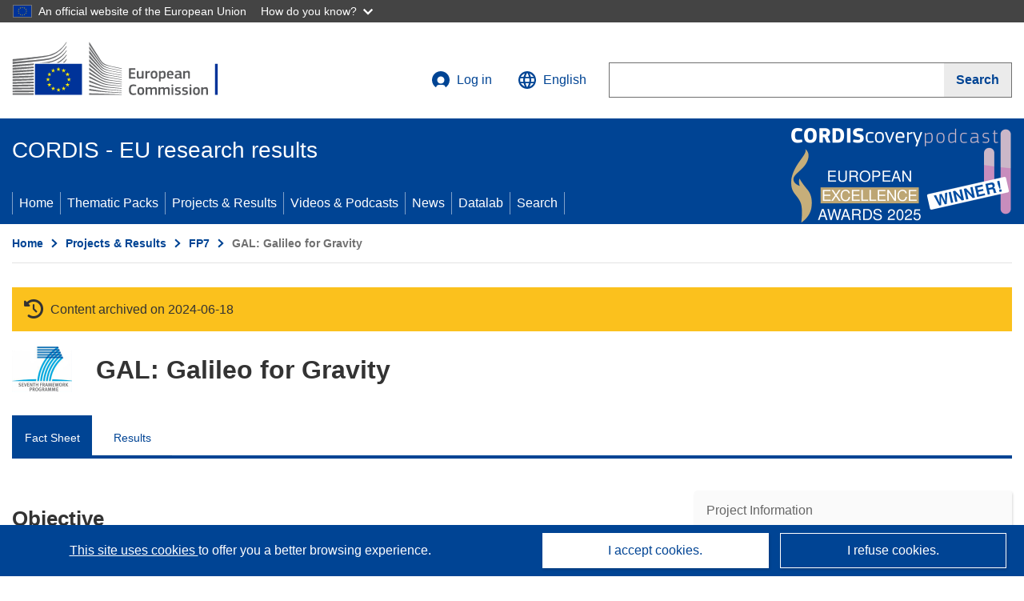

--- FILE ---
content_type: application/javascript; charset=UTF-8
request_url: https://cordis.europa.eu/datalab/visualisations/widget/api/getJsonpRsc.php?lv=en&rsc=lab-p2co&callback=jQuery371028637577838643224_1769357730772&_=1769357730779
body_size: 10461
content:
jQuery371028637577838643224_1769357730772({
	"p2co": {
		"common": {
			"search_button": "Search",
			"reset_button": "Delete",
			"app_title": "Projects Map",
			"enter_query_txt": "Enter your search query",
			"results": "Results",
			"filter_txt": "Filter results",
			"nb_proj_filter_title": "Number of projects by org",
			"sc_fields_filter_title": "Project scientific fields",
			"org_type_filter_title": "Organization types",
			"org_countries_filter_title": "Organization countries",
			"fund_sch_filter_title": "Project funding schemes",
			"coord_filter_title": "Display coordinators only",
			"cons_budg_filter_title": "Consortium budget",
			"date_filter_title": "Projects active between",
			"framework_prog_filter_title": "Project framework programmes",
			"first_results_btn_title": "Back to first results",
			"map_tab_title": "Map",
			"array_tab_title": "Array",
			"add_next_projs_btn_text": "Add next projects",
			"no_result_yet_txt": "Find organisations and the R&I projects they are involved in by entering your search term (scientific field, organisation, project acronym…).<br/>The results are displayed on the map and represent each organisation related to your search. You can filter the results further, display them in a table and download them in CSV.",
			"loading_data_msg": "Loading data...",
			"loading_trls_msg": "Loading TRLs...",
			"loading_filter_msg": "Filtering...",
			"search_bar_placeholder": "Search project names, Institutions...",
			"filter_btn_value": "Filter",
			"expand_btn_tooltip": "Open/close advanced search form",
			"help_btn_tooltip": "Get help on how to build complex queries",
			"loading_failed_msg": "Loading failed ! Relaunching search system...",
			"help_doc_title": "Operators documentation"
		},
		"showStats": {
			"stats_title": "Result stats",
			"noProjects": "No project is related to your search.",
			"more_than_max_proj": "In total, #totalProj# projects are related to your search. Due to performances limitation, the map only displays #projDisplayed# of these projects (the ones updated at the most recent date).",
			"nb_orgs_more_than_one": "#nbOrgsTotal# organizations work(ed) on a project related to your search, and #nbOrgsDisplayed# are displayed on the map.",
			"nb_orgs_one": "**1** organization work(ed) on a project related to your search, and #zeroOrOneOrg# is displayed on the map.",
			"one_proj": "**1** project is concerned.",
			"more_than_one_proj": "#nbProj# projects are concerned.",
			"loading_error_msg": "The data loading you requested has not been completed successfully due to technical issues. Please try again !"
		},
		"poi": {
			"poi_project_link_cordis": "See project on CORDIS",
			"poi_proj_title": "Projects corresponding to query",
			"poi_info_title": "Organization infos",
			"poi_contrib_title": "EU Contribution",
			"poi_contact_form_login_tooltip": "You have to log in to the european service to access the contact form",
			"poi_contact_form_title": "Contact the organization (for this project)",
			"poi_call_title": "Call for this project",
			"poi_other_projects_for_call_title": "See other projects for this call",
			"poi_org_profile": "Participation in the R&I programmes"
		},
		"array": {
			"array_previous_btn_title": "Previous",
			"array_next_btn_title": "Next",
			"array_no_proj_txt": "No result related to your search.",
			"array_org_id": "Org id",
			"array_org_name": "Org name",
			"array_postal_code": "Postal code",
			"array_street": "Street",
			"array_city": "City",
			"array_country": "Country",
			"array_org_type": "Org. type",
			"array_org_contrib": "EU Contribution",
			"array_org_url": "Org. URL",
			"array_proj_id": "Proj id",
			"array_proj_title": "Proj title",
			"array_budget": "Total EU Contribution",
			"array_proj_start_date": "Start date",
			"array_proj_end_date": "End date",
			"array_proj_theme": "Topic(s)",
			"array_no_results_yet_msg": "Once you have made a search, the result array will be displayed here!",
			"dwnld_csv_btn_title": "Download CSV",
			"column_searchbox_placeholder": "Search",
			"search_header_placeholder": "Enter one or more words to filter",
			"not_available": " ",
			"csv_type_of_participation": "Type of participation"
		},
		"sidebar": {
			"filters_title": "Filter search results",
			"filters_tooltip": "Filter",
			"about_title": "About Projects Map",
			"about_tooltip": "About",
			"about_content": "is a specific app used to identify which partners participated in projects related to a particular scientific field. Type your query on the search bar to display corresponding organizations on the map !\n\n On this sidebar you will find two other panes :\n- The array pane lets you display an array containing the results in a pop-up frame. You can then download the array in CSV format;\n - To get more precise results, you can filter them on certain fields : for example organizations locations.",
			"poi_content": "If result corresponding to your query exist, you'll see organizations related to the projects represented on the map by several different markers, called Point of Interest (POI).\n\n To help you differentiate between the POIs, we use a colour code : a POI's colour and size depend on the **number of project** in which the organization was involved in (participant or coordinator) :\n- #poiHighestDiv# : the organization is involved in more than 10 projects ;\n- #poiMiddleDiv# : the organization is involved in 5 to 10 projects ;\n - #poiLowestDiv# : the organization is involved in 1 to 4 projects ;\n\n Some POIs that are close enough are also regrouped in clusters : you'll see them if your search has enough results. Clusters on the map have the same colour and size code as single POIs.",
			"array_title": "Display array version",
			"array_tooltip": "Array",
			"poi_title": "POI infos",
			"poi_tooltip": "POI (point of interest)"
		},
		"advancedSearch": {
			"all_fields_text": "All fields",
			"project_div_title": "Projects",
			"project_checkb_title": "Title",
			"project_checkb_acronym": "Acronym",
			"project_checkb_id": "Id",
			"project_checkb_keywords": "Keywords",
			"project_checkb_summary": "Summary",
			"project_checkb_teaser": "Teaser",
			"project_checkb_objective": "Objective",
			"org_div_title": "Organizations",
			"org_checkb_name": "Name",
			"org_checkb_country": "Country code",
			"org_checkb_city": "City"
		},
		"filters": {
			"scientificFields": {
				"agricultural_sciences": "agricultural sciences",
				"engineering_and_technology": "engineering and technology",
				"humanities": "humanities",
				"medical_and_health_sciences": "medical and health sciences",
				"epidemics_prevention": "epidemics prevention",
				"microwave_technology": "microwave technology",
				"satellite_radio": "satellite radio",
				"fluid_statics": "fluid statics",
				"fluid_dynamics": "fluid dynamics",
				"drainage_basin": "drainage basin",
				"seismic_loading": "seismic loading",
				"hydroinformatics": "hydroinformatics",
				"lab_on_a_chip": "lab on a chip",
				"molecular_engineering": "molecular engineering",
				"base_isolation": "base isolation",
				"hydrometeorology": "hydrometeorology",
				"isotope_hydrology": "isotope hydrology",
				"hydrogeology": "hydrogeology",
				"epistemology": "epistemology",
				"pandemics": "pandemics",
				"bluetooth": "bluetooth",
				"coronavirus": "coronavirus",
				"radio_frequency": "radio frequency",
				"cognitive_radio": "cognitive radio",
				"symplectic_topology": "symplectic topology",
				"radar": "radar",
				"metaphysics": "metaphysics",
				"computational_topology": "computational topology",
				"renal dialysis": "renal dialysis",
				"algebraic_topology": "algebraic topology",
				"kidney_diseases": "kidney diseases",
				"knot_theory": "knot theory",
				"w_boson": "w boson",
				"sexual_health": "sexual health",
				"fermion": "fermion",
				"higgs_boson": "higgs boson",
				"family_planning": "family planning",
				"gluons": "gluons",
				"electroporation": "electroporation",
				"quarks": "quarks",
				"robotics": "robotics",
				"river_engineering": "river engineering",
				"automation_and_control_systems": "automation and control systems",
				"linguistics": "linguistics",
				"hepatitics_c": "hepatitis C",
				"general_language_studies": "general language studies",
				"smart_sensors": "smart sensors",
				"leptons": "leptons",
				"photons": "photons",
				"basal_cell": "basal cell",
				"squamous cell carcinoma": "squamous cell carcinoma",
				"census": "census",
				"hepatitis_b": "hepatitis B",
				"fertility": "fertility",
				"rotorcraft": "rotorcraft",
				"mortality": "mortality",
				"root_crop": "root crop",
				"microfluidics": "microfluidics",
				"corruption": "corruption",
				"computer_hardware": "computer hardware",
				"diagnostic_technologies": "diagnostic technologies",
				"social_inequality": "social inequality",
				"optical_sensors": "optical sensors",
				"gender_inequality": "gender equality",
				"ecosystems": "ecosystems",
				"urban_engineering": "urban engineering",
				"electrical_conductivity": "electrical conductivity",
				"celestial_mechanics": "celestial mechanics",
				"laboratory_samples_analysis": "laboratory samples analysis",
				"electromagnetism": "electromagnetism",
				"inflammatory_bowel_disease": "inflammatory bowel disease",
				"microelectronics": "microelectronics",
				"railroad_engineering": "railroad engineering",
				"autonomous_robots": "autonomous robots",
				"airport_engineering": "airport engineering",
				"optoelectronics": "optoelectronics",
				"swarm_robotics": "swarm robotics",
				"port_and_harbor_engineering": "port and harbor engineering",
				"electron_microscopy": "electron microscopy",
				"social_sciences": "social sciences",
				"natural_sciences": "natural sciences",
				"political_science": "political science",
				"political_policy": "political policy",
				"government_systems": "government systems",
				"psychology": "psychology",
				"psychotherapy": "psychotherapy",
				"psychoanalysis": "psychoanalysis",
				"environmental_engineering": "environmntal engineering",
				"arts": "arts",
				"languages_and_literature": "languages and literature",
				"modern_and_contemporary_art": "modern and contemporary art"
			},
			"orgTypes": {
				"higher_or_secondary_education_establishments": "Higher or Secondary Education Establishments",
				"other": "Other",
				"private_forprofit_entities_excluding_higher_or_secondary_education_establishments": "Private for-profit entities (exlcuding Higher or Secondary Education Establishments)",
				"research_organisations": "Research organisations",
				"public_bodies_excluding_research_organisations_and_secondary_or_higher_education_establishments": "Public bodies (excluding Research Organisations and Secondary or Higher Education Establishments)"
			}
		}
	}
}
)

--- FILE ---
content_type: application/javascript; charset=UTF-8
request_url: https://cordis.europa.eu/datalab/visualisations/widget/api/getVersion.php?callback=jQuery371028637577838643224_1769357730772&_=1769357730774
body_size: -366
content:
jQuery371028637577838643224_1769357730772("12.3.0")

--- FILE ---
content_type: application/javascript; charset=UTF-8
request_url: https://cordis.europa.eu/datalab/visualisations/widget/api/renderWidget.php?action=run&pid=287193&target=WidgetPlaceHolder&displaymeta=off&fullscreen=on&css=%2Fdatalab%2Fvisualisations%2Fwidget%2Fcss%2FwidgetMapContrib.css&type=project-contrib-map&lv=en&rootUrl=https%3A%2F%2Fcordis.europa.eu%2Fdatalab%2Fvisualisations&apikey=340e55f9-f2df-496a-9e06-99d918abede7&callback=jQuery371028637577838643224_1769357730772&_=1769357730781
body_size: 2911
content:
jQuery371028637577838643224_1769357730772("<script>$(document).ready(function() {initMap(\"WidgetPlaceHolder\",false, true);showProjectContribOnMap('WidgetPlaceHolder','{\"contributors\":[{\"rcn\":\"1909796\",\"name\":\"CONSORCI INSTITUT DE GEOMATICA\",\"type\":\"participant\",\"terminated\":\"false\",\"active\":\"true\",\"order\":\"3\",\"ecContribution\":\"253600\",\"netEcContribution\":\"-\",\"totalCost\":\"-\",\"street\":\"PARC MEDITERRANI DE LA TECNOLOGIA - AV. CARL FRIEDRICH GAUSS 11\",\"postalCode\":\"08860\",\"postBox\":\"\",\"city\":\"Castelldefels\",\"countryCode\":\"ES\",\"latlon\":\"\",\"url\":\"http:\\\\\\\/\\\\\\\/www.ideg.es\",\"activityType\":\"Research Organisations\"},{\"rcn\":\"1957107\",\"name\":\"DEIMOS ENGENHARIA SA\",\"type\":\"participant\",\"terminated\":\"false\",\"active\":\"true\",\"order\":\"4\",\"ecContribution\":\"45587\",\"netEcContribution\":\"-\",\"totalCost\":\"-\",\"street\":\"AV COLUMBANO BORDALO PINHEIRO75 9A1\",\"postalCode\":\"1070-061\",\"postBox\":\"\",\"city\":\"LISBOA\",\"countryCode\":\"PT\",\"latlon\":\"38.74366525,-9.15173641402486\",\"url\":\"http:\\\\\\\/\\\\\\\/www.deimos.com.pt\",\"activityType\":\"Private for-profit entities (excluding Higher or Secondary Education Establishments)\"},{\"rcn\":\"2856381\",\"name\":\"GALILEIAN PLUS S.R.L.\",\"type\":\"coordinator\",\"terminated\":\"false\",\"active\":\"true\",\"order\":\"1\",\"ecContribution\":\"267220\",\"netEcContribution\":\"-\",\"totalCost\":\"-\",\"street\":\"VIA TIBURTINA 755\",\"postalCode\":\"00159\",\"postBox\":\"\",\"city\":\"ROMA\",\"countryCode\":\"IT\",\"latlon\":\"\",\"url\":\"http:\\\\\\\/\\\\\\\/www.galileianplus.it\",\"activityType\":\"Private for-profit entities (excluding Higher or Secondary Education Establishments)\"},{\"rcn\":\"1905675\",\"name\":\"ECOLE POLYTECHNIQUE FEDERALE DE LAUSANNE\",\"type\":\"participant\",\"terminated\":\"false\",\"active\":\"true\",\"order\":\"6\",\"ecContribution\":\"105092\",\"netEcContribution\":\"-\",\"totalCost\":\"-\",\"street\":\"BATIMENT CE 3316 STATION 1\",\"postalCode\":\"1015\",\"postBox\":\"000\",\"city\":\"LAUSANNE\",\"countryCode\":\"CH\",\"latlon\":\"46.5218269,6.6327025\",\"url\":\"http:\\\\\\\/\\\\\\\/www.epfl.ch\",\"activityType\":\"Higher or Secondary Education Establishments\"},{\"rcn\":\"1905660\",\"name\":\"POLITECNICO DI MILANO\",\"type\":\"participant\",\"terminated\":\"false\",\"active\":\"true\",\"order\":\"2\",\"ecContribution\":\"137376\",\"netEcContribution\":\"-\",\"totalCost\":\"-\",\"street\":\"PIAZZA LEONARDO DA VINCI 32\",\"postalCode\":\"20133\",\"postBox\":\"000\",\"city\":\"Milano\",\"countryCode\":\"IT\",\"latlon\":\"45.4791336,9.2278807\",\"url\":\"http:\\\\\\\/\\\\\\\/www.polimi.it\",\"activityType\":\"Higher or Secondary Education Establishments\"},{\"rcn\":\"2856382\",\"name\":\"INSTITUT GEOLOGIC DE CATALUNYA\",\"type\":\"participant\",\"terminated\":\"false\",\"active\":\"true\",\"order\":\"5\",\"ecContribution\":\"55125\",\"netEcContribution\":\"-\",\"totalCost\":\"-\",\"street\":\"Balmes 209\",\"postalCode\":\"08006\",\"postBox\":\"\",\"city\":\"Barcelona\",\"countryCode\":\"ES\",\"latlon\":\"\",\"url\":\"http:\\\\\\\/\\\\\\\/www.igc.cat\",\"activityType\":\"Public bodies (excluding Research Organisations and Secondary or Higher Education Establishments)\"}]}');});<\/script>")

--- FILE ---
content_type: application/javascript; charset=UTF-8
request_url: https://cordis.europa.eu/datalab/visualisations/widget/api/getJsonpRsc.php?lv=&rsc=embargo&callback=jQuery371028637577838643224_1769357730772&_=1769357730773
body_size: -355
content:
jQuery371028637577838643224_1769357730772({"countries" : []}
)